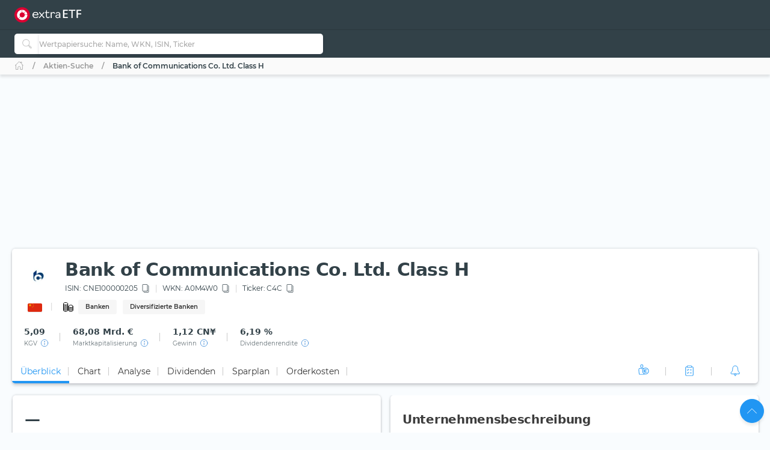

--- FILE ---
content_type: text/css
request_url: https://extraetf.com/de/ng-select.aH4uwG3c6a572ce14b5c5a6006.css
body_size: 798
content:
.input-group:has(.ng-select-disabled) .input-group-text{background-color:#f9f9f9}.input-group.with-icon-end{flex-wrap:nowrap}.input-group.with-icon-end .ng-select .ng-select-container{border-top-right-radius:0;border-bottom-right-radius:0;border-right:0}.input-group .ng-select .ng-select-container{border-top-left-radius:0;border-bottom-left-radius:0;border-left:0}.input-group .ng-select .ng-dropdown-panel{left:-2.625rem;width:calc(100% + 2.625rem)}.ng-select{flex:1}.ng-select.ng-select-disabled>.ng-select-container{background-color:#f9f9f9;cursor:not-allowed}.ng-select.ng-select-disabled>.ng-select-container input{position:relative;z-index:-1}.ng-select.ng-select-clearable input{width:89%!important}.ng-select .ng-has-value .ng-placeholder{display:none}.ng-select:focus-within .ng-select-container{border-color:#999}.ng-select .ng-select-container{min-height:46px;color:#333;border-radius:5px;border:1px solid #bbb;align-items:center;transition:border-color ease-in .15s}.ng-select .ng-select-container .ng-value-container{align-items:center}.ng-select .ng-select-container .ng-value-container .ng-placeholder{position:absolute;top:50%;transform:translateY(-50%);color:#bbb;font-weight:500;font-size:.875rem}.ng-select.ng-select-single.ng-select-clearable .ng-value{position:absolute;width:89%}.ng-select.ng-select-multiple .ng-select-container .ng-value-container .ng-value{font-size:.875em;color:#333;background-color:#ebf5ff;border-radius:5px;margin-right:5px}.ng-select.ng-select-multiple .ng-select-container .ng-value-container .ng-value.ng-value-disabled{background-color:#f9f9f9}.ng-select.ng-select-multiple .ng-select-container .ng-value-container .ng-value.ng-value-disabled .ng-value-label{padding-left:5px}.ng-select.ng-select-multiple .ng-select-container .ng-value-container .ng-value .ng-value-label,.ng-select.ng-select-multiple .ng-select-container .ng-value-container .ng-value .ng-value-icon{display:inline-block;padding:0 5px}.ng-select.ng-select-multiple .ng-select-container .ng-value-container .ng-value .ng-value-icon{font-size:18px;line-height:1}.ng-select.ng-select-multiple .ng-select-container .ng-value-container .ng-value .ng-value-icon:hover{background-color:#d1e8ff}.ng-select.ng-select-multiple .ng-select-container .ng-value-container .ng-value .ng-value-icon.left{border-right:1px solid #b8dbff}.ng-select.ng-select-multiple .ng-select-container .ng-value-container .ng-value .ng-value-icon.right{border-left:1px solid #b8dbff}.ng-dropdown-panel{filter:drop-shadow(0px 0px 1px rgba(0,0,0,.24)) drop-shadow(0px 2px 8px rgba(0,0,0,.08)) drop-shadow(0px 4px 4px rgba(0,0,0,.1));border-radius:5px;left:0;z-index:1080;font-size:.75rem}.ng-dropdown-panel .ng-dropdown-panel-items{border-radius:5px;background-color:#fff;padding:0 .5rem}.ng-dropdown-panel .ng-dropdown-panel-items::-webkit-scrollbar{width:6px}.ng-dropdown-panel .ng-dropdown-panel-items::-webkit-scrollbar-track{background-color:inherit;border-radius:5px}.ng-dropdown-panel .ng-dropdown-panel-items::-webkit-scrollbar-thumb{border-radius:5px;background-color:#ddd}.ng-dropdown-panel .ng-dropdown-panel-items .ng-option{color:#2196f3;padding:.375rem .5rem}.ng-dropdown-panel .ng-dropdown-panel-items .ng-option:not(:first-child){border-top:1px solid #ddd}.ng-dropdown-panel .ng-dropdown-panel-items .ng-option.ng-option-selected,.ng-dropdown-panel .ng-dropdown-panel-items .ng-option.ng-option-selected.ng-option-marked{color:#333;background-color:#ebf5ff}.ng-dropdown-panel .ng-dropdown-panel-items .ng-option.ng-option-selected .ng-option-label,.ng-dropdown-panel .ng-dropdown-panel-items .ng-option.ng-option-selected.ng-option-marked .ng-option-label{font-weight:600}.ng-dropdown-panel .ng-dropdown-panel-items .ng-option.ng-option-marked{color:#1976d2}.ng-dropdown-panel .ng-dropdown-panel-items .ng-option.ng-option-disabled{color:#ccc}.ng-dropdown-panel .ng-dropdown-panel-items .ng-option.ng-option-child{padding-left:22px}.ng-dropdown-panel .ng-dropdown-panel-items .ng-option .separated>span:not(:last-of-type){position:relative}.ng-dropdown-panel .ng-dropdown-panel-items .ng-option .separated>span:not(:last-of-type):after{content:"|";padding:0 .325rem;color:#c9c9c9}.ng-dropdown-panel .ng-dropdown-header{font-size:.75rem;font-weight:700;color:#888;background-color:#fff;text-align:left;padding:.625rem .875rem;border-top-left-radius:5px;border-top-right-radius:5px}.ng-dropdown-panel .ng-dropdown-header+.ng-dropdown-panel-items{border-top-left-radius:0;border-top-right-radius:0;padding-bottom:.25rem}.ng-select.tags .ng-select-container .ng-value{display:flex;flex-direction:row-reverse;background-color:#eee!important;white-space:normal!important;padding:4px;border-radius:5px!important;transition:all ease-in .15s}.ng-select.tags .ng-select-container .ng-value:hover{background-color:#2196f3!important;color:#fff}.ng-select.tags .ng-select-container .ng-value-icon{display:flex!important;align-items:center;border:0!important}.ng-select.tags .ng-select-container .ng-value-icon:hover{background-color:inherit!important;transform:scale(1.3)}


--- FILE ---
content_type: image/svg+xml
request_url: https://extraetf.com/assets/icons/country/CN.svg
body_size: 5336
content:
<svg
    width="26"
    height="16"
    viewBox="0 0 26 16"
    fill="none"
    xmlns="http://www.w3.org/2000/svg"
    xmlns:xlink="http://www.w3.org/1999/xlink">
    <g filter="url(#filter_cn)">
        <path
            d="M1 2C1 0.89543 1.89543 0 3 0H23C24.1046 0 25 0.895431 25 2V12C25 13.1046 24.1046 14 23 14H3C1.89543 14 1 13.1046 1 12V2Z"
            fill="url(#pattern_cn)" />
    </g>
    <defs>
        <filter
            id="filter_cn"
            x="0"
            y="0"
            width="26"
            height="16"
            filterUnits="userSpaceOnUse"
            color-interpolation-filters="sRGB">
            <feFlood
                flood-opacity="0"
                result="BackgroundImageFix" />
            <feColorMatrix
                in="SourceAlpha"
                type="matrix"
                values="0 0 0 0 0 0 0 0 0 0 0 0 0 0 0 0 0 0 127 0" />
            <feOffset dy="1" />
            <feGaussianBlur stdDeviation="0.5" />
            <feColorMatrix
                type="matrix"
                values="0 0 0 0 0 0 0 0 0 0 0 0 0 0 0 0 0 0 0.1 0" />
            <feBlend
                mode="normal"
                in2="BackgroundImageFix"
                result="effect1_dropShadow" />
            <feBlend
                mode="normal"
                in="SourceGraphic"
                in2="effect1_dropShadow"
                result="shape" />
        </filter>
        <pattern
            id="pattern_cn"
            patternContentUnits="objectBoundingBox"
            width="1"
            height="1">
            <use
                xlink:href="#image_cn"
                transform="translate(0 -0.0714286) scale(0.00238095 0.00408163)" />
        </pattern>
        <image
            id="image_cn"
            width="420"
            height="280"
            xlink:href="[data-uri]" />
    </defs>
</svg>


--- FILE ---
content_type: image/svg+xml
request_url: https://extraetf.com/assets/icons/branch/financial_services.svg
body_size: 822
content:
<svg viewBox="0 0 24 24" fill="none" xmlns="http://www.w3.org/2000/svg">
    <path
        d="M4.5 13.0908C4.5 13.4846 4.67181 13.8497 4.97965 14.1647C5.60249 14.809 6.75511 15.2385 8.07955 15.2385C9.40398 15.2385 10.5566 14.809 11.1794 14.1647C11.4873 13.8497 11.6591 13.4846 11.6591 13.0908"
        stroke="currentColor" stroke-miterlimit="10" stroke-linecap="round" stroke-linejoin="round" />
    <path d="M11.6593 15.2383C11.6593 15.632 11.4875 15.9971 11.1797 16.3121" stroke="currentColor"
        stroke-miterlimit="10" stroke-linecap="round" stroke-linejoin="round" />
    <path d="M4.97965 16.3121C4.67181 15.9971 4.5 15.632 4.5 15.2383" stroke="currentColor" stroke-miterlimit="10"
        stroke-linecap="round" stroke-linejoin="round" />
    <path
        d="M4.5 8.79492C4.5 9.18867 4.67181 9.55379 4.97965 9.86879C5.60249 10.5131 6.75511 10.9426 8.07955 10.9426C9.40398 10.9426 10.5566 10.5131 11.1794 9.86879C11.4873 9.55379 11.6591 9.18867 11.6591 8.79492"
        stroke="currentColor" stroke-miterlimit="10" stroke-linecap="round" stroke-linejoin="round" />
    <path
        d="M8.07955 8.79545C10.0565 8.79545 11.6591 7.83388 11.6591 6.64773C11.6591 5.46157 10.0565 4.5 8.07955 4.5C6.10262 4.5 4.5 5.46157 4.5 6.64773C4.5 7.83388 6.10262 8.79545 8.07955 8.79545Z"
        stroke="currentColor" stroke-miterlimit="10" stroke-linecap="round" stroke-linejoin="round" />
    <path
        d="M4.5 10.9434C4.5 11.3371 4.67181 11.7022 4.97965 12.0172C5.60249 12.6615 6.75511 13.0911 8.07955 13.0911C9.40398 13.0911 10.5566 12.6615 11.1794 12.0172C11.4873 11.7022 11.6591 11.3371 11.6591 10.9434"
        stroke="currentColor" stroke-miterlimit="10" stroke-linecap="round" stroke-linejoin="round" />
    <path d="M4.5 17.3867C4.5 18.5751 6.10364 19.5344 8.07955 19.5344C10.0555 19.5344 11.6591 18.5751 11.6591 17.3867"
        stroke="currentColor" stroke-miterlimit="10" stroke-linecap="round" stroke-linejoin="round" />
    <path
        d="M4.97949 16.3125C5.60233 16.9568 6.75496 17.3864 8.07939 17.3864C9.40382 17.3864 10.5564 16.9568 11.1793 16.3125"
        stroke="currentColor" stroke-miterlimit="10" stroke-linecap="round" stroke-linejoin="round" />
    <path d="M11.6592 17.3861V15.2384V13.0906V10.9429V8.79519V6.64746" stroke="currentColor" stroke-miterlimit="10"
        stroke-linecap="round" stroke-linejoin="round" />
    <path d="M4.5 17.3861V15.2384V13.0906V10.9429V8.79519V6.64746" stroke="currentColor" stroke-miterlimit="10"
        stroke-linecap="round" stroke-linejoin="round" />
    <path
        d="M13.0908 17.3867C13.0908 17.7805 13.2626 18.1456 13.5705 18.4606C14.1933 19.1049 15.3459 19.5344 16.6704 19.5344C17.9948 19.5344 19.1474 19.1049 19.7702 18.4606C20.0781 18.1456 20.2499 17.7805 20.2499 17.3867"
        stroke="currentColor" stroke-miterlimit="10" stroke-linecap="round" stroke-linejoin="round" />
    <path
        d="M13.0908 13.0908C13.0908 13.4846 13.2626 13.8497 13.5705 14.1647C14.1933 14.809 15.3459 15.2385 16.6704 15.2385C17.9948 15.2385 19.1474 14.809 19.7702 14.1647C20.0781 13.8497 20.2499 13.4846 20.2499 13.0908"
        stroke="currentColor" stroke-miterlimit="10" stroke-linecap="round" stroke-linejoin="round" />
    <path
        d="M16.6704 13.0904C18.6473 13.0904 20.2499 12.1288 20.2499 10.9426C20.2499 9.75649 18.6473 8.79492 16.6704 8.79492C14.6934 8.79492 13.0908 9.75649 13.0908 10.9426C13.0908 12.1288 14.6934 13.0904 16.6704 13.0904Z"
        stroke="currentColor" stroke-miterlimit="10" stroke-linecap="round" stroke-linejoin="round" />
    <path
        d="M13.0908 15.2383C13.0908 15.632 13.2626 15.9971 13.5705 16.3121C14.1933 16.9565 15.3459 17.386 16.6704 17.386C17.9948 17.386 19.1474 16.9565 19.7702 16.3121C20.0781 15.9971 20.2499 15.632 20.2499 15.2383"
        stroke="currentColor" stroke-miterlimit="10" stroke-linecap="round" stroke-linejoin="round" />
    <path d="M20.25 10.9434V13.0911V15.2388V17.3865" stroke="currentColor" stroke-miterlimit="10" stroke-linecap="round"
        stroke-linejoin="round" />
    <path d="M13.0908 10.9434V13.0911V15.2388V17.3865" stroke="currentColor" stroke-miterlimit="10"
        stroke-linecap="round" stroke-linejoin="round" />
</svg>